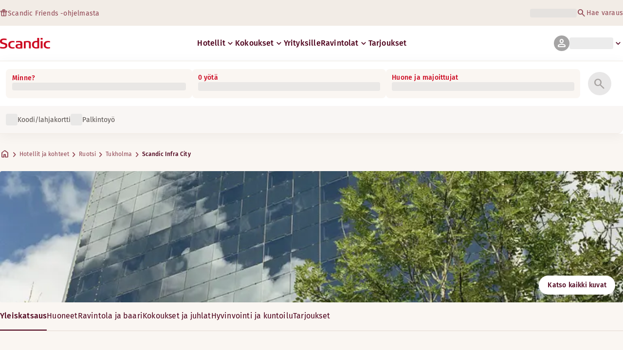

--- FILE ---
content_type: application/javascript; charset=UTF-8
request_url: https://www.scandichotels.com/_next/static/chunks/72631be653b8ba08.js
body_size: 6585
content:
;!function(){try { var e="undefined"!=typeof globalThis?globalThis:"undefined"!=typeof global?global:"undefined"!=typeof window?window:"undefined"!=typeof self?self:{},n=(new e.Error).stack;n&&((e._debugIds|| (e._debugIds={}))[n]="b668deab-c41b-034b-038c-56780c729457")}catch(e){}}();
(globalThis.TURBOPACK||(globalThis.TURBOPACK=[])).push(["object"==typeof document?document.currentScript:void 0,585025,e=>{"use strict";function t(e,r=300){let i;return function(...t){let n=this;clearTimeout(i),i=setTimeout(()=>e.apply(n,t),r)}}e.s(["debounce",()=>t])},716670,e=>{e.v({baseTextAccent:"caption-module__S53O5q__baseTextAccent",baseTextHighContrast:"caption-module__S53O5q__baseTextHighContrast",baseTextMediumContrast:"caption-module__S53O5q__baseTextMediumContrast",black:"caption-module__S53O5q__black",blue:"caption-module__S53O5q__blue",bold:"caption-module__S53O5q__bold",burgundy:"caption-module__S53O5q__burgundy",caption:"caption-module__S53O5q__caption",captionFontOnly:"caption-module__S53O5q__captionFontOnly",center:"caption-module__S53O5q__center",disabled:"caption-module__S53O5q__disabled",green:"caption-module__S53O5q__green",labels:"caption-module__S53O5q__labels",left:"caption-module__S53O5q__left",pale:"caption-module__S53O5q__pale",red:"caption-module__S53O5q__red",regular:"caption-module__S53O5q__regular",right:"caption-module__S53O5q__right",striked:"caption-module__S53O5q__striked",textMediumContrast:"caption-module__S53O5q__textMediumContrast",uiTextActive:"caption-module__S53O5q__uiTextActive",uiTextHighContrast:"caption-module__S53O5q__uiTextHighContrast",uiTextMediumContrast:"caption-module__S53O5q__uiTextMediumContrast",uiTextPlaceholder:"caption-module__S53O5q__uiTextPlaceholder",underline:"caption-module__S53O5q__underline",uppercase:"caption-module__S53O5q__uppercase",white:"caption-module__S53O5q__white"})},810582,e=>{"use strict";var t=e.i(843476),r=e.i(991918),i=e.i(225913),n=e.i(716670);let a={variants:{type:{regular:n.default.regular,bold:n.default.bold,label:n.default.labels,underline:n.default.underline},color:{baseTextAccent:n.default.baseTextAccent,black:n.default.black,burgundy:n.default.burgundy,pale:n.default.pale,textMediumContrast:n.default.textMediumContrast,red:n.default.red,white:n.default.white,green:n.default.green,blue:n.default.blue,uiTextHighContrast:n.default.uiTextHighContrast,uiTextActive:n.default.uiTextActive,uiTextMediumContrast:n.default.uiTextMediumContrast,uiTextPlaceholder:n.default.uiTextPlaceholder,disabled:n.default.disabled,baseTextHighContrast:n.default.baseTextHighContrast,baseTextMediumContrast:n.default.baseTextMediumContrast},textTransform:{uppercase:n.default.uppercase},textAlign:{center:n.default.center,left:n.default.left,right:n.default.right},uppercase:{true:n.default.uppercase},striked:{true:n.default.striked}},defaultVariants:{color:"black",type:"regular"}},l=(0,i.cva)(n.default.caption,a),o={variants:{type:{regular:n.default.regular,bold:n.default.bold,label:n.default.labels,underline:n.default.underline},textTransform:{uppercase:n.default.uppercase},uppercase:{true:n.default.uppercase},striked:{true:n.default.striked}},defaultVariants:{type:"regular"}},u=(0,i.cva)(n.default.captionFontOnly,o);function d({asChild:e=!1,className:i="",color:n,fontOnly:a=!1,textAlign:o,textTransform:d,uppercase:s,striked:c,type:f,..._}){let m=e?r.Slot:"p",v=a?u({className:i,textTransform:d,uppercase:s,striked:c,type:f}):l({className:i,color:n,textTransform:d,textAlign:o,uppercase:s,striked:c,type:f});return(0,t.jsx)(m,{className:v,..._})}e.s(["default",()=>d],810582)},991918,e=>{"use strict";let t,r,i;var n=e.i(271645);function a(e,t){if("function"==typeof e)return e(t);null!=e&&(e.current=t)}var l=e.i(843476),o=Symbol.for("react.lazy"),u=n[" use ".trim().toString()];function d(e){var t;return null!=e&&"object"==typeof e&&"$$typeof"in e&&e.$$typeof===o&&"_payload"in e&&"object"==typeof(t=e._payload)&&null!==t&&"then"in t}var s=((i=n.forwardRef((e,t)=>{let{children:r,...i}=e;if(d(r)&&"function"==typeof u&&(r=u(r._payload)),n.isValidElement(r)){var l;let e,o,u=(l=r,(o=(e=Object.getOwnPropertyDescriptor(l.props,"ref")?.get)&&"isReactWarning"in e&&e.isReactWarning)?l.ref:(o=(e=Object.getOwnPropertyDescriptor(l,"ref")?.get)&&"isReactWarning"in e&&e.isReactWarning)?l.props.ref:l.props.ref||l.ref),d=function(e,t){let r={...t};for(let i in t){let n=e[i],a=t[i];/^on[A-Z]/.test(i)?n&&a?r[i]=(...e)=>{let t=a(...e);return n(...e),t}:n&&(r[i]=n):"style"===i?r[i]={...n,...a}:"className"===i&&(r[i]=[n,a].filter(Boolean).join(" "))}return{...e,...r}}(i,r.props);return r.type!==n.Fragment&&(d.ref=t?function(...e){return t=>{let r=!1,i=e.map(e=>{let i=a(e,t);return r||"function"!=typeof i||(r=!0),i});if(r)return()=>{for(let t=0;t<i.length;t++){let r=i[t];"function"==typeof r?r():a(e[t],null)}}}}(t,u):u),n.cloneElement(r,d)}return n.Children.count(r)>1?n.Children.only(null):null})).displayName="Slot.SlotClone",t=i,(r=n.forwardRef((e,r)=>{let{children:i,...a}=e;d(i)&&"function"==typeof u&&(i=u(i._payload));let o=n.Children.toArray(i),s=o.find(f);if(s){let e=s.props.children,i=o.map(t=>t!==s?t:n.Children.count(e)>1?n.Children.only(null):n.isValidElement(e)?e.props.children:null);return(0,l.jsx)(t,{...a,ref:r,children:n.isValidElement(e)?n.cloneElement(e,void 0,i):null})}return(0,l.jsx)(t,{...a,ref:r,children:i})})).displayName="Slot.Slot",r),c=Symbol("radix.slottable");function f(e){return n.isValidElement(e)&&"function"==typeof e.type&&"__radixId"in e.type&&e.type.__radixId===c}e.s(["Slot",()=>s],991918)},684277,e=>{e.v({"Border-Divider-Accent":"divider-module__k2wMlG__Border-Divider-Accent","Border-Divider-Brand-OnAccent-Default":"divider-module__k2wMlG__Border-Divider-Brand-OnAccent-Default","Border-Divider-Brand-OnPrimary-3-Default":"divider-module__k2wMlG__Border-Divider-Brand-OnPrimary-3-Default","Border-Divider-Default":"divider-module__k2wMlG__Border-Divider-Default","Border-Divider-Subtle":"divider-module__k2wMlG__Border-Divider-Subtle","Surface-Brand-Primary-1-OnSurface-Accent-Secondary":"divider-module__k2wMlG__Surface-Brand-Primary-1-OnSurface-Accent-Secondary",burgundy:"divider-module__k2wMlG__burgundy",divider:"divider-module__k2wMlG__divider",horizontal:"divider-module__k2wMlG__horizontal",pale:"divider-module__k2wMlG__pale",peach:"divider-module__k2wMlG__peach",vertical:"divider-module__k2wMlG__vertical",white:"divider-module__k2wMlG__white"})},167792,e=>{"use strict";var t=e.i(843476),r=e.i(225913),i=e.i(684277);let n=(0,r.cva)(i.default.divider,{variants:{color:{burgundy:i.default.burgundy,pale:i.default.pale,peach:i.default.peach,white:i.default.white,"Border/Divider/Accent":i.default["Border-Divider-Accent"],"Border/Divider/Default":i.default["Border-Divider-Default"],"Border/Divider/Brand/OnPrimary 3/Default":i.default["Border-Divider-Brand-OnPrimary-3-Default"],"Border/Divider/Subtle":i.default["Border-Divider-Subtle"],"Surface/Brand/Primary 1/OnSurface/Accent Secondary":i.default["Surface-Brand-Primary-1-OnSurface-Accent-Secondary"],"Border/Divider/Brand/OnAccent/Default":i.default["Border-Divider-Brand-OnAccent-Default"]},variant:{horizontal:i.default.horizontal,vertical:i.default.vertical}},defaultVariants:{color:"Border/Divider/Default",variant:"horizontal"}});function a({className:e,color:r,variant:i}){let a=n({className:e,color:r,variant:i});return(0,t.jsx)("hr",{className:a})}e.s(["Divider",()=>a],167792)},485704,e=>{e.v({currentColor:"loading-module__Vivmha__currentColor",dark:"loading-module__Vivmha__dark",loading:"loading-module__Vivmha__loading",pulse:"loading-module__Vivmha__pulse",white:"loading-module__Vivmha__white"})},834096,e=>{"use strict";var t=e.i(843476),r=e.i(841119),i=e.i(225913),n=e.i(485704);let a={variants:{type:{Dark:n.default.dark,White:n.default.white,CurrentColor:n.default.currentColor}},defaultVariants:{type:"Dark"}},l=(0,i.cva)(n.default.loading,a);var o=e.i(996369);function u({ariaLabel:e="Loading",size:r=20,type:i}){let n=l({type:i});return(0,t.jsx)(o.ProgressBar,{"aria-label":e,isIndeterminate:!0,className:n,children:(0,t.jsxs)("svg",{className:n,xmlns:"http://www.w3.org/2000/svg",fill:"none",height:r,viewBox:"0 0 20 20",width:r,children:[(0,t.jsx)("circle",{cx:"50%",cy:"8.6955%",r:"8.6955%"}),(0,t.jsx)("circle",{cx:"80.435%",cy:"21.73915%",r:"8.6955%"}),(0,t.jsx)("circle",{cx:"91.3045%",cy:"50%",r:"8.6955%"}),(0,t.jsx)("circle",{cx:"80.435%",cy:"78.261%",r:"8.6955%"}),(0,t.jsx)("circle",{cx:"50%",cy:"91.3045%",r:"8.6955%"}),(0,t.jsx)("circle",{cx:"19.5652%",cy:"78.261%",r:"8.6955%"}),(0,t.jsx)("circle",{cx:"8.6955%",cy:"50%",r:"8.6955%"}),(0,t.jsx)("circle",{cx:"19.5652%",cy:"21.73915%",r:"8.6955%"})]})})}var d=e.i(582434),s=e.i(404085),c=e.i(486075);function f({variant:e,color:i,size:n,wrapping:a,fullWidth:l,leadingIconName:o,trailingIconName:f,className:_,children:m,...v}){let p=(0,c.variants)({variant:e,color:i,size:n,wrapping:a,fullWidth:l,className:_});return(0,t.jsx)(s.Typography,{variant:"sm"===n?"Body/Supporting text (caption)/smBold":"Body/Paragraph/mdBold",children:(0,t.jsx)(r.Button,{...v,className:p,children:({isPending:e})=>(0,t.jsxs)(t.Fragment,{children:[o&&!e?(0,t.jsx)(d.MaterialIcon,{icon:o,color:"CurrentColor",size:"sm"===n?20:24}):null,m,f&&!e?(0,t.jsx)(d.MaterialIcon,{icon:f,color:"CurrentColor",size:"sm"===n?20:24}):null,e?(0,t.jsx)(u,{size:"sm"===n?18:20,type:"CurrentColor"}):null]})})})}e.s(["Button",()=>f],834096)},752822,(e,t,r)=>{"use strict";var i=e.r(271645),n=e.r(802239),a="function"==typeof Object.is?Object.is:function(e,t){return e===t&&(0!==e||1/e==1/t)||e!=e&&t!=t},l=n.useSyncExternalStore,o=i.useRef,u=i.useEffect,d=i.useMemo,s=i.useDebugValue;r.useSyncExternalStoreWithSelector=function(e,t,r,i,n){var c=o(null);if(null===c.current){var f={hasValue:!1,value:null};c.current=f}else f=c.current;var _=l(e,(c=d(function(){function e(e){if(!u){if(u=!0,l=e,e=i(e),void 0!==n&&f.hasValue){var t=f.value;if(n(t,e))return o=t}return o=e}if(t=o,a(l,e))return t;var r=i(e);return void 0!==n&&n(t,r)?(l=e,t):(l=e,o=r)}var l,o,u=!1,d=void 0===r?null:r;return[function(){return e(t())},null===d?void 0:function(){return e(d())}]},[t,r,i,n]))[0],c[1]);return u(function(){f.hasValue=!0,f.value=_},[_]),s(_),_}},430224,(e,t,r)=>{"use strict";t.exports=e.r(752822)},474549,509893,e=>{"use strict";var t=e.i(271645);let r="web_sessionId";function i(){return(0,t.useMemo)(()=>{let e=sessionStorage.getItem(r);return e||(e=((e=21)=>{let t="",r=crypto.getRandomValues(new Uint8Array(e|=0));for(;e--;)t+="useandom-26T198340PX75pxJACKVERYMINDBUSHWOLF_GQZbfghjklqvwyzrict"[63&r[e]];return t})(),sessionStorage.setItem(r,e)),e},[])}e.s(["SESSION_ID_KEY_NAME",0,r,"useSessionId",()=>i],509893);var n=e.i(627168);function a(e){if(window.adobeDataLayer&&window.dataLayer){let t="";try{t=sessionStorage.getItem(r)??""}catch(e){n.logger.error("Error getting sessionId from sessionStorage",e)}e={...e,pageInfo:{...e?.pageInfo,siteVersion:"new-web",sessionId:t}},window.adobeDataLayer.push(e),window.dataLayer.push(e)}}function l(e,t){a({event:"linkClick",cta:{...t,name:e}})}e.s(["trackClick",()=>l,"trackEvent",()=>a],474549)},806344,e=>{"use strict";let t={get url(){return`file://${e.P("node_modules/zustand/esm/vanilla.mjs")}`}},r=e=>{let r,i=new Set,n=(e,t)=>{let n="function"==typeof e?e(r):e;if(!Object.is(n,r)){let e=r;r=(null!=t?t:"object"!=typeof n||null===n)?n:Object.assign({},r,n),i.forEach(t=>t(r,e))}},a=()=>r,l={setState:n,getState:a,getInitialState:()=>o,subscribe:e=>(i.add(e),()=>i.delete(e)),destroy:()=>{(t.env?t.env.MODE:void 0)!=="production"&&console.warn("[DEPRECATED] The `destroy` method will be unsupported in a future version. Instead use unsubscribe function returned by subscribe. Everything will be garbage-collected if store is garbage-collected."),i.clear()}},o=r=e(n,a,l);return l};var i=e.i(271645),n=e.i(430224);let a={get url(){return`file://${e.P("node_modules/zustand/esm/index.mjs")}`}},{useDebugValue:l}=i.default,{useSyncExternalStoreWithSelector:o}=n.default,u=!1,d=e=>e;function s(e,t=d,r){(a.env?a.env.MODE:void 0)!=="production"&&r&&!u&&(console.warn("[DEPRECATED] Use `createWithEqualityFn` instead of `create` or use `useStoreWithEqualityFn` instead of `useStore`. They can be imported from 'zustand/traditional'. https://github.com/pmndrs/zustand/discussions/1937"),u=!0);let i=o(e.subscribe,e.getState,e.getServerState||e.getInitialState,t,r);return l(i),i}let c=e=>{(a.env?a.env.MODE:void 0)!=="production"&&"function"!=typeof e&&console.warn("[DEPRECATED] Passing a vanilla store will be unsupported in a future version. Instead use `import { useStore } from 'zustand'`.");let t="function"==typeof e?e?r(e):r:e,i=(e,r)=>s(t,e,r);return Object.assign(i,t),i},f=e=>e?c(e):c;e.s(["create",()=>f,"useStore",()=>s],806344)},755838,(e,t,r)=>{"use strict";var i=e.r(271645),n="function"==typeof Object.is?Object.is:function(e,t){return e===t&&(0!==e||1/e==1/t)||e!=e&&t!=t},a=i.useState,l=i.useEffect,o=i.useLayoutEffect,u=i.useDebugValue;function d(e){var t=e.getSnapshot;e=e.value;try{var r=t();return!n(e,r)}catch(e){return!0}}var s="undefined"==typeof window||void 0===window.document||void 0===window.document.createElement?function(e,t){return t()}:function(e,t){var r=t(),i=a({inst:{value:r,getSnapshot:t}}),n=i[0].inst,s=i[1];return o(function(){n.value=r,n.getSnapshot=t,d(n)&&s({inst:n})},[e,r,t]),l(function(){return d(n)&&s({inst:n}),e(function(){d(n)&&s({inst:n})})},[e]),u(r),r};r.useSyncExternalStore=void 0!==i.useSyncExternalStore?i.useSyncExternalStore:s},802239,(e,t,r)=>{"use strict";t.exports=e.r(755838)},618566,(e,t,r)=>{t.exports=e.r(976562)},19099,e=>{"use strict";let t;var r=e.i(224339);function i(e,t,i,n,a){(0,r._INTERNAL_captureLog)({level:e,message:t,attributes:i,severityNumber:a},n)}function n(e,t,{scope:r}={}){i("trace",e,t,r)}function a(e,t,{scope:r}={}){i("debug",e,t,r)}function l(e,t,{scope:r}={}){i("info",e,t,r)}function o(e,t,{scope:r}={}){i("warn",e,t,r)}function u(e,t,{scope:r}={}){i("error",e,t,r)}function d(e,t,{scope:r}={}){i("fatal",e,t,r)}e.s(["debug",()=>a,"error",()=>u,"fatal",()=>d,"info",()=>l,"trace",()=>n,"warn",()=>o],655115),e.i(655115);let s=function(e,...t){let r=new String(String.raw(e,...t));return r.__sentry_template_string__=e.join("\0").replace(/%/g,"%%").replace(/\0/g,"%s"),r.__sentry_template_values__=t,r};e.s(["debug",()=>a,"error",()=>u,"fatal",()=>d,"fmt",()=>s,"info",()=>l,"trace",()=>n,"warn",()=>o],160443);var c=e.i(160443),c=c;function f(e){return e}var _=e.i(247167);let m=["debug","info","warn","error"],v=(t=((_.default.env.MINIMUM_LOG_LEVEL||_.default.env.NEXT_PUBLIC_MINIMUM_LOG_LEVEL)??"info").toLowerCase(),m.includes(t)?t:(console.warn(`Invalid log level configured: ${t}, defaulting to 'info'`),"info"));function p(e){let t="string"==typeof e?async()=>e:e,r=async()=>{let e=await t();return e?`[${e}]`:""};async function i(e,t,...n){if(!(m.indexOf(e)>=m.indexOf(v)))return;let a=function(e){if(e&&0!==e.length){var t;let r,i,n,a;return 1===e.length&&"object"==typeof e[0]?e[0]??void 0:1===e.length?e[0]instanceof Error?{error:{message:e[0].message,stack:e[0].stack,name:e[0].name,cause:String(e[0].cause),digest:"digest"in e[0]&&e[0].digest?String(e[0].digest):void 0}}:{value:e[0]}:(r=(t=t||{}).delimiter||".",i=t.maxDepth,n=t.transformKey||f,a={},!function e(l,o,u){u=u||1,Object.keys(l).forEach(function(d){let s=l[d],c=t.safe&&Array.isArray(s),f=Object.prototype.toString.call(s),_=s&&s.constructor&&"function"==typeof s.constructor.isBuffer&&s.constructor.isBuffer(s),m=o?o+r+n(d):n(d);if(!c&&!_&&("[object Object]"===f||"[object Array]"===f)&&Object.keys(s).length&&(!t.maxDepth||u<i))return e(s,m,u+1);a[m]=s})}(e),a)}}(n);c[e](`${await r()} ${t}`.trim(),a),console[e](`${await r()} ${t}`.trim(),...n)}return{async debug(e,...t){await i("debug",e,...t)},async info(e,...t){await i("info",e,...t)},async warn(e,...t){await i("warn",e,...t)},async error(e,...t){await i("error",e,...t)}}}e.s(["createLogger",()=>p],19099)},627168,e=>{"use strict";let t=(0,e.i(19099).createLogger)("");e.s(["logger",0,t])},186895,e=>{e.v({button:"button-module__NbgNfa__button","color-inverted":"button-module__NbgNfa__color-inverted","full-width":"button-module__NbgNfa__full-width",hovered:"button-module__NbgNfa__hovered","no-wrapping":"button-module__NbgNfa__no-wrapping","size-lg":"button-module__NbgNfa__size-lg","size-md":"button-module__NbgNfa__size-md","size-sm":"button-module__NbgNfa__size-sm",spinnerWrapper:"button-module__NbgNfa__spinnerWrapper","variant-inverted":"button-module__NbgNfa__variant-inverted","variant-primary":"button-module__NbgNfa__variant-primary","variant-secondary":"button-module__NbgNfa__variant-secondary","variant-tertiary":"button-module__NbgNfa__variant-tertiary","variant-text":"button-module__NbgNfa__variant-text"})},486075,e=>{"use strict";var t=e.i(225913),r=e.i(236297),i=e.i(186895);let n={variants:{variant:{Primary:i.default["variant-primary"],Secondary:i.default["variant-secondary"],Tertiary:i.default["variant-tertiary"],Text:i.default["variant-text"]},color:{Primary:i.default["color-primary"],Inverted:i.default["color-inverted"]},size:{sm:i.default["size-sm"],md:i.default["size-md"],lg:i.default["size-lg"]},wrapping:{true:void 0,false:i.default["no-wrapping"]},fullWidth:{true:i.default["full-width"],false:void 0}},defaultVariants:{variant:"Primary",color:"Primary",size:"lg",wrapping:!0}},a={variants:{...n.variants},defaultVariants:{...n.defaultVariants}},l=(0,t.cva)(i.default.button,a);function o(e){return(0,r.deepmerge)(a,e)}e.s(["variants",0,l,"withButton",()=>o])},296844,e=>{e.v({emphasis:"iconButton-module__hAHUJG__emphasis",iconButton:"iconButton-module__hAHUJG__iconButton","size-lg":"iconButton-module__hAHUJG__size-lg","size-md":"iconButton-module__hAHUJG__size-md","size-sm":"iconButton-module__hAHUJG__size-sm","size-xl":"iconButton-module__hAHUJG__size-xl","variant-elevated":"iconButton-module__hAHUJG__variant-elevated","variant-faded":"iconButton-module__hAHUJG__variant-faded","variant-filled":"iconButton-module__hAHUJG__variant-filled","variant-muted":"iconButton-module__hAHUJG__variant-muted","variant-outlined":"iconButton-module__hAHUJG__variant-outlined"})},775277,e=>{"use strict";var t=e.i(843476),r=e.i(841119),i=e.i(582434),n=e.i(225913),a=e.i(296844);let l={variants:{variant:{Filled:a.default["variant-filled"],Outlined:a.default["variant-outlined"],Elevated:a.default["variant-elevated"],Faded:a.default["variant-faded"],Muted:a.default["variant-muted"]},emphasis:{true:a.default.emphasis,false:void 0},size:{xl:a.default["size-xl"],lg:a.default["size-lg"],md:a.default["size-md"],sm:a.default["size-sm"]}},defaultVariants:{variant:"Filled",size:"lg",emphasis:!1}},o=(0,n.cva)(a.default.iconButton,l);function u({variant:e,emphasis:n,size:a,iconName:l,className:u,...d}){let s=o({variant:e,emphasis:n,size:a,className:u});return(0,t.jsx)(r.Button,{...d,className:s,children:(0,t.jsx)(i.MaterialIcon,{icon:l,size:function(e){switch(e){case"sm":return 16;case"md":return 20;case"xl":return 28;default:return 24}}(a),color:"CurrentColor"})})}e.s(["IconButton",()=>u],775277)},303358,e=>{"use strict";var t=e.i(624099),r=e.i(423905),i=e.i(454453),n=e.i(471331),a=e.i(363985),l=e.i(158825),o=e.i(37681),u=e.i(750179),d=e.i(271645),s=e.i(560623),c=e.i(797547),f=e.i(336836),_=e.i(699848);let m="undefined"!=typeof document&&window.visualViewport;function v(){return{width:m?m.width*m.scale:window.innerWidth,height:m?m.height*m.scale:window.innerHeight}}var p=e.i(569080),g=e.i(882179),h=e.i(153930);let y=(0,d.createContext)(null),b=(0,d.createContext)(null),x=(0,d.forwardRef)(function(e,t){if((0,d.useContext)(b))return d.default.createElement(O,{...e,modalRef:t},e.children);let{isDismissable:r,isKeyboardDismissDisabled:i,isOpen:n,defaultOpen:a,onOpenChange:l,children:o,isEntering:u,isExiting:s,UNSTABLE_portalContainer:c,shouldCloseOnInteractOutside:f,..._}=e;return d.default.createElement(w,{isDismissable:r,isKeyboardDismissDisabled:i,isOpen:n,defaultOpen:a,onOpenChange:l,isEntering:u,isExiting:s,UNSTABLE_portalContainer:c,shouldCloseOnInteractOutside:f},d.default.createElement(O,{..._,modalRef:t},o))}),w=(0,d.forwardRef)(function(e,n){[e,n]=(0,t.useContextProps)(e,n,y);let a=(0,d.useContext)(r.OverlayTriggerStateContext),l=(0,h.useOverlayTriggerState)(e),o=null==e.isOpen&&null==e.defaultOpen&&a?a:l,u=(0,c.useObjectRef)(n),s=(0,d.useRef)(null),_=(0,f.useExitAnimation)(u,o.isOpen),m=(0,f.useExitAnimation)(s,o.isOpen),v=_||m||e.isExiting||!1,p=(0,i.useIsSSR)();return(o.isOpen||v)&&!p?d.default.createElement(S,{...e,state:o,isExiting:v,overlayRef:u,modalRef:s}):null});function S({UNSTABLE_portalContainer:e,...s}){let c=s.modalRef,{state:g}=s,{modalProps:h,underlayProps:y}=function(e,t,r){let{overlayProps:i,underlayProps:s}=(0,a.useOverlay)({...e,isOpen:t.isOpen,onClose:t.close},r);return(0,o.usePreventScroll)({isDisabled:!t.isOpen}),(0,l.useOverlayFocusContain)(),(0,d.useEffect)(()=>{if(t.isOpen&&r.current)return(0,n.ariaHideOutside)([r.current])},[t.isOpen,r]),{modalProps:(0,u.mergeProps)(i),underlayProps:s}}(s,g,c),x=(0,f.useEnterAnimation)(s.overlayRef)||s.isEntering||!1,w=(0,t.useRenderProps)({...s,defaultClassName:"react-aria-ModalOverlay",values:{isEntering:x,isExiting:s.isExiting,state:g}}),S=function(){let e=(0,i.useIsSSR)(),[t,r]=(0,d.useState)(()=>e?{width:0,height:0}:v());return(0,d.useEffect)(()=>{let e,t=()=>{m&&m.scale>1||r(e=>{let t=v();return t.width===e.width&&t.height===e.height?e:t})},i=t=>{m&&m.scale>1||(0,_.willOpenKeyboard)(t.target)&&(e=requestAnimationFrame(()=>{document.activeElement&&(0,_.willOpenKeyboard)(document.activeElement)||r(e=>{let t={width:window.innerWidth,height:window.innerHeight};return t.width===e.width&&t.height===e.height?e:t})}))};return window.addEventListener("blur",i,!0),m?m.addEventListener("resize",t):window.addEventListener("resize",t),()=>{cancelAnimationFrame(e),window.removeEventListener("blur",i,!0),m?m.removeEventListener("resize",t):window.removeEventListener("resize",t)}},[]),t}(),O={...w.style,"--visual-viewport-height":S.height+"px"};return d.default.createElement(l.Overlay,{isExiting:s.isExiting,portalContainer:e},d.default.createElement("div",{...(0,u.mergeProps)((0,p.filterDOMProps)(s),y),...w,style:O,ref:s.overlayRef,"data-entering":x||void 0,"data-exiting":s.isExiting||void 0},d.default.createElement(t.Provider,{values:[[b,{modalProps:h,modalRef:c,isExiting:s.isExiting,isDismissable:s.isDismissable}],[r.OverlayTriggerStateContext,g]]},w.children)))}function O(e){let{modalProps:i,modalRef:n,isExiting:a,isDismissable:l}=(0,d.useContext)(b),o=(0,d.useContext)(r.OverlayTriggerStateContext),_=(0,d.useMemo)(()=>(0,g.mergeRefs)(e.modalRef,n),[e.modalRef,n]),m=(0,c.useObjectRef)(_),v=(0,f.useEnterAnimation)(m),h=(0,t.useRenderProps)({...e,defaultClassName:"react-aria-Modal",values:{isEntering:v,isExiting:a,state:o}});return d.default.createElement("div",{...(0,u.mergeProps)((0,p.filterDOMProps)(e),i),...h,ref:m,"data-entering":v||void 0,"data-exiting":a||void 0},l&&d.default.createElement(s.DismissButton,{onDismiss:o.close}),h.children)}e.s(["Modal",()=>x,"ModalOverlay",()=>w],303358)}]);

//# debugId=b668deab-c41b-034b-038c-56780c729457
//# sourceMappingURL=e45f68eb5c6d3deb.js.map